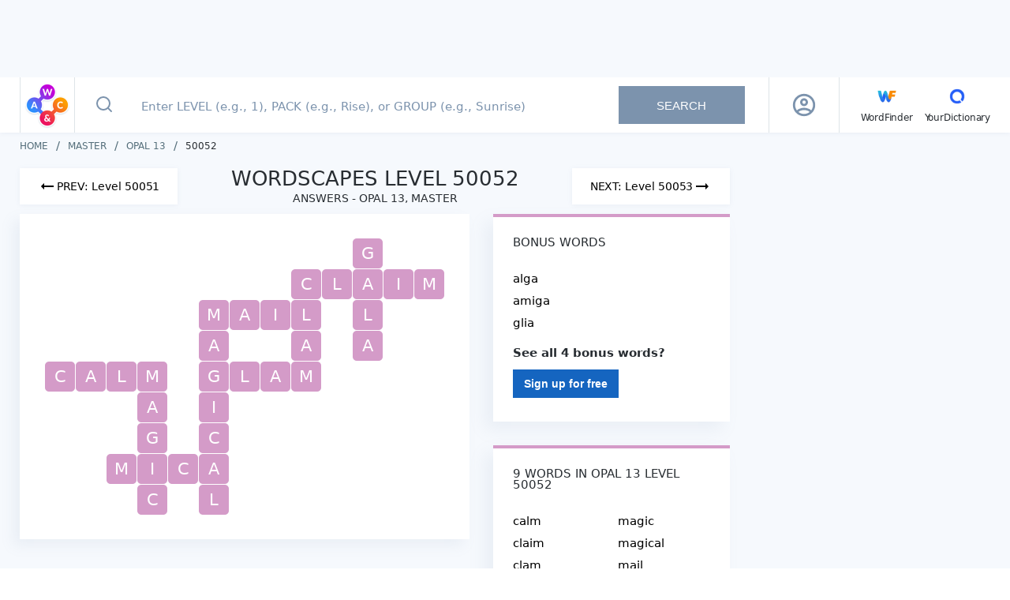

--- FILE ---
content_type: text/javascript
request_url: https://wordscapes.yourdictionary.com/static/js/gtmEvents.js
body_size: 352
content:
!function(){if(void 0===window.__PRERENDER_INJECTED&&void 0===window.__TEST__){[{nativeEvent:"input",gtmEvent:"gtm-input"},{nativeEvent:"keydown",gtmEvent:"gtm-keydown"},{nativeEvent:"mousemove",gtmEvent:"gtm-mousemove"},{nativeEvent:"scroll",gtmEvent:"gtm-scroll"},{nativeEvent:"touchmove",gtmEvent:"gtm-touchmove"}].forEach((function(t){window.addEventListener(t.nativeEvent,(function(){dataLayer.push({event:t.gtmEvent})}),{once:!0})}))}}();
//# sourceMappingURL=gtmEvents.js.map

--- FILE ---
content_type: text/javascript
request_url: https://wordscapes.yourdictionary.com/static/js/14.3d2bc53cc1acda270805.js
body_size: 704
content:
(window.webpackJsonp=window.webpackJsonp||[]).push([[14],{GMcw:function(e,n,t){var i=t("RpdG");i.__esModule&&(i=i.default),"string"==typeof i&&(i=[[e.i,i,""]]),i.locals&&(e.exports=i.locals),(0,t("SZ7m").default)("76923a4f",i,!0,{})},MqOu:function(e,n,t){"use strict";t.r(n);var i=(t("qb0C"),t("KHd+")),r=Object(i.a)({name:"LoadingSpinner"},(function(){return this._self._c,this._m(0)}),[function(){var e=this._self._c;return e("span",{staticClass:"loading-spinner-wrapper",attrs:{title:"Loading..."}},[e("span",{staticClass:"loading-spinner"},[e("span",{staticClass:"spinner-circle"}),this._v(" "),e("span",{staticClass:"spinner-circle"}),this._v(" "),e("span",{staticClass:"spinner-circle"}),this._v(" "),e("span",{staticClass:"spinner-circle"})])])}],!1,null,"4cc5e4c6",null);n.default=r.exports},RpdG:function(e,n,t){(n=t("JPst")(!1)).push([e.i,".loading-spinner-wrapper[data-v-4cc5e4c6]{display:block;padding:30px 10px}.loading-spinner[data-v-4cc5e4c6]{-webkit-box-align:center;-webkit-align-items:center;-ms-flex-align:center;align-items:center;-webkit-animation:spin-4cc5e4c6 1.1s linear infinite;animation:spin-4cc5e4c6 1.1s linear infinite;display:grid;grid-template-columns:repeat(2, 1fr);grid-template-rows:repeat(2, 1fr);height:65px;justify-items:center;margin:auto;-webkit-transform:rotateZ(45deg);transform:rotateZ(45deg);width:65px}.loading-spinner .spinner-circle[data-v-4cc5e4c6]{background-color:#000;border-radius:100%;height:20px;width:20px}.loading-spinner .spinner-circle[data-v-4cc5e4c6]:nth-child(1){background-color:#d100e6}.loading-spinner .spinner-circle[data-v-4cc5e4c6]:nth-child(2){background-color:#fc9f00}.loading-spinner .spinner-circle[data-v-4cc5e4c6]:nth-child(3){background-color:#ec1460}.loading-spinner .spinner-circle[data-v-4cc5e4c6]:nth-child(4){background-color:#2f90fd}@-webkit-keyframes spin-4cc5e4c6{0%{-webkit-transform:rotateZ(45deg);transform:rotateZ(45deg)}100%{-webkit-transform:rotateZ(395deg);transform:rotateZ(395deg)}}@keyframes spin-4cc5e4c6{0%{-webkit-transform:rotateZ(45deg);transform:rotateZ(45deg)}100%{-webkit-transform:rotateZ(395deg);transform:rotateZ(395deg)}}",""]),e.exports=n},qb0C:function(e,n,t){"use strict";t("GMcw")}}]);
//# sourceMappingURL=14.3d2bc53cc1acda270805.js.map